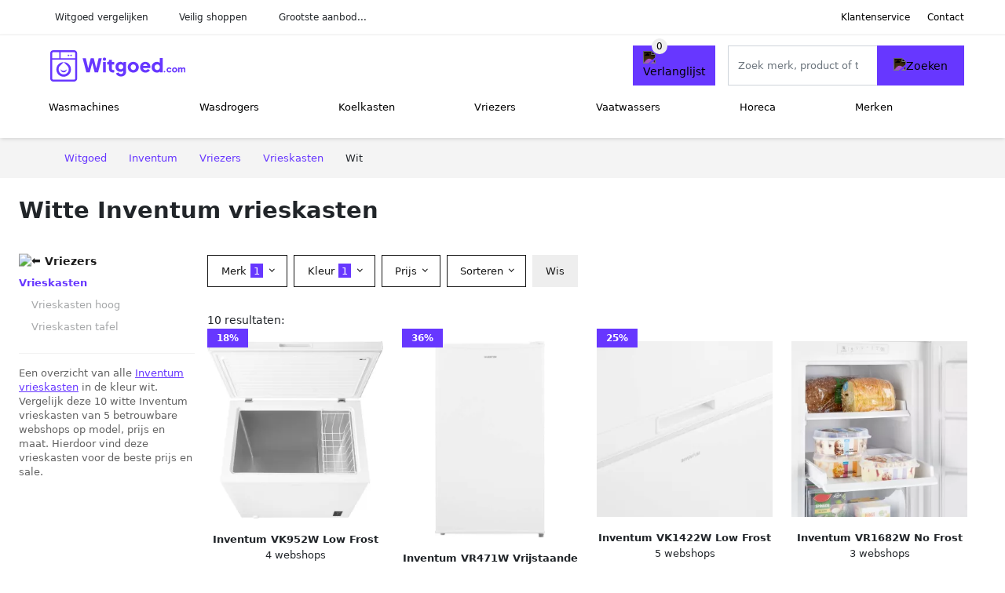

--- FILE ---
content_type: text/html; charset=UTF-8
request_url: https://witgoed.com/inventum/vrieskasten?color=wit
body_size: 6501
content:
<!DOCTYPE html>
<html lang="nl-NL">
<head>
    <meta charset="UTF-8">

    <link rel="dns-prefetch" href="https://www.googletagmanager.com">
    <link rel="dns-prefetch" href="https://www.google-analytics.com">
    <link rel="dns-prefetch" href="https://fonts.gstatic.com">
    <link rel="preload" href="https://wct-2.com/wct.js" as="script">
    <link rel="preconnect" href="https://www.googletagmanager.com">
    <link rel="preconnect" href="https://www.google-analytics.com">

    <meta http-equiv="X-UA-Compatible" content="IE=edge">
    <meta name="viewport" content="width=device-width, initial-scale=1.0, minimum-scale=1.0, maximum-scale=5.0, user-scalable=yes">
    <title>Witte Inventum vrieskasten online kopen - Witgoed.com</title>
    <meta name="robots" content="index,follow">
    <link rel="icon" href="/favicon.ico">

    
	<meta name="description" content="Vind witte inventum vrieskasten op Witgoed.com. Het grootste aanbod, nieuwe collectie, uitverkoop, alle merken van alle witgoedwinkels">
	<link rel="canonical" href="https://witgoed.com/inventum/vrieskasten?color=wit">
    <link rel="stylesheet" type="text/css" href="/resources/css/app.css?v=3.1.1" media="all" />
    
    <link rel="stylesheet" href="/resources/css/products.css?v=3.1.1">
        <link rel="dns-prefetch" href="https://www.googletagmanager.com">
        <script>
            (function(w, d, s, l, i) {
                w[l] = w[l] || [];
                w[l].push({
                    'gtm.start': new Date().getTime(),
                    event: 'gtm.js'
                });
                var f = d.getElementsByTagName(s)[0],
                    j = d.createElement(s),
                    dl = l != 'dataLayer' ? '&l=' + l : '';
                j.async = true;
                j.src =
                    'https://www.googletagmanager.com/gtm.js?id=' + i + dl;
                f.parentNode.insertBefore(j, f);
            })(window, document, 'script', 'dataLayer', 'GTM-TPSTLFB');
        </script>
    
    <style>
         :root {
            --primary: 103, 55, 255;
            --primary-dark-theme: 181, 133, 255;
            --link-dark-theme: 181, 133, 255;
        }
    </style>

    

    <script type="text/javascript">
        (function(w, c, t, u) {
            w._wct = w._wct || {};
            w._wct = u;
            var s = c.createElement(t);
            s.type = 'text/javascript';
            s.async = true;
            s.src = 'https://wct-2.com/wct.js';
            var r = c.getElementsByTagName(t)[0];
            r.parentNode.insertBefore(s, r);
        }(window, document, 'script', {
            'uid': 'cVaViC',
            'google_tracking_id': '',
            'proxy': 'https://wct-2.com'
        }));
    </script>

    <meta property="og:title" content="Witte Inventum vrieskasten online kopen - Witgoed.com" />
    <meta property="og:description" content="Vind witte inventum vrieskasten op Witgoed.com. Het grootste…" />
        <meta property="og:site_name" content="Witgoed.com" />
    <meta property="og:url" content="https://witgoed.com/inventum/vrieskasten?color=wit" />

    
    <base href="https://witgoed.com/">
</head>

<body class="v3 site-appliance page-inventumvrieskasten ">
    <noscript><iframe src="https://www.googletagmanager.com/ns.html?id=GTM-TPSTLFB" height="0" width="0" style="display:none;visibility:hidden"></iframe></noscript>    <div class="navbar d-none d-lg-flex navbar-expand-lg" id="navbar-top">
        <div class="container-fluid">
            <ul class="navbar-nav ul-checks">
                
                                <li class="nav-item">Witgoed vergelijken</li>
                                <li class="nav-item">Veilig  shoppen</li>
                                <li class="nav-item">Grootste aanbod...</li>            </ul>
            <ul class="navbar-nav ms-auto">
                <li class="nav-item"><a rel="nofollow" class="nav-link" href="/klantenservice">Klantenservice</a></li>
                <li class="nav-item"><a rel="nofollow" class="nav-link" href="/klantenservice/contact">Contact</a></li>
                            </ul>
        </div>
    </div>

    <nav class="navbar navbar-expand-lg navbar-light" id="navbar-main">
        <div class="container-fluid">
            <button id="menu-toggler" class="navbar-toggler" type="button" aria-label="Toggle navigation">
                <span class="navbar-toggler-icon"></span>
            </button>
            <a class="navbar-brand" href="https://witgoed.com/">
                <img src="/resources/img/witgoed-logo.svg" alt="Witgoed.com" class="img-fluid" width="196px" height="30px">            </a>
                            <span class="btn btn-primary me-3 btn-wishlist mobile" data-route="/verlanglijst" title="Verlanglijst">
                    <img src="/resources/img/fas/heart.svg" alt="Verlanglijst" class="icon invert">
                </span>
                        <div class="collapse navbar-collapse" id="navbar-menu">
                <ul class="navbar-nav me-auto my-2 my-lg-0 navbar-nav-scroll">
                    <li class="nav-item dropdown"><a class="nav-link" href="/wasmachines" >Wasmachines</a>            <button class="nav-link dropdown-toggle btn btn-light" role="button" data-bs-toggle="dropdown" aria-expanded="false">
                <img src="/resources/img/far/chevron-down.svg" alt="⬇️" class="icon">
            </button>

                            <ul id="dropdown-master1" class="dropdown-menu full-width-dropdown p-0">
                    <div class="container d-flex d-md-block h-100">
                        <ul style="columns: 4;">
                            <li><a href="bovenlader-wasmachines">Bovenlader wasmachines</a></li><li><a href="voorlader-wasmachines">Voorlader wasmachines</a></li><li><a href="was-droogcombinaties">Was-droogcombinaties</a></li>                        </ul>
                    </div>
                </ul>
                </li><li class="nav-item dropdown"><a class="nav-link" href="/wasdrogers" >Wasdrogers</a>            <button class="nav-link dropdown-toggle btn btn-light" role="button" data-bs-toggle="dropdown" aria-expanded="false">
                <img src="/resources/img/far/chevron-down.svg" alt="⬇️" class="icon">
            </button>

                            <ul id="dropdown-master2" class="dropdown-menu full-width-dropdown p-0">
                    <div class="container d-flex d-md-block h-100">
                        <ul style="columns: 4;">
                            <li><a href="afvoerdrogers">Afvoerdrogers</a></li><li><a href="condensdrogers">Condensdrogers</a></li><li><a href="droogkasten">Droogkasten</a></li><li><a href="warmtepompdrogers">Warmtepompdrogers</a></li>                        </ul>
                    </div>
                </ul>
                </li><li class="nav-item dropdown"><a class="nav-link" href="/koelkasten" >Koelkasten</a>            <button class="nav-link dropdown-toggle btn btn-light" role="button" data-bs-toggle="dropdown" aria-expanded="false">
                <img src="/resources/img/far/chevron-down.svg" alt="⬇️" class="icon">
            </button>

                            <ul id="dropdown-master3" class="dropdown-menu full-width-dropdown p-0">
                    <div class="container d-flex d-md-block h-100">
                        <ul style="columns: 4;">
                            <li><a href="amerikaanse-koelkasten">Amerikaanse koelkasten</a></li><li><a href="inbouw-koelkasten">Inbouw koelkasten</a></li><li><a href="kastmodel-koelkasten">Kastmodel koelkasten</a></li><li><a href="koel-vriescombinaties">Koel vriescombinaties</a></li><li><a href="koelboxen">Koelboxen</a></li><li><a href="koelkasten-met-vriesvak">Koelkasten met vriesvak</a></li><li><a href="mini-koelkasten">Mini koelkasten</a></li><li><a href="tafelmodel-koelkasten">Tafelmodel koelkasten</a></li><li><a href="vrijstaande-koelkasten">Vrijstaande koelkasten</a></li><li><a href="wijnkoelkasten">Wijnkoelkasten</a></li>                        </ul>
                    </div>
                </ul>
                </li><li class="nav-item dropdown"><a class="nav-link" href="/vriezers" >Vriezers</a>            <button class="nav-link dropdown-toggle btn btn-light" role="button" data-bs-toggle="dropdown" aria-expanded="false">
                <img src="/resources/img/far/chevron-down.svg" alt="⬇️" class="icon">
            </button>

                            <ul id="dropdown-master4" class="dropdown-menu full-width-dropdown p-0">
                    <div class="container d-flex d-md-block h-100">
                        <ul style="columns: 4;">
                            <li><a href="inbouw-vriezers">Inbouw vriezers</a></li><li><a href="mini-vriezers">Mini vriezers</a></li><li><a href="onderbouw-vriezers">Onderbouw vriezers</a></li><li><a href="tafelmodel-vriezers">Tafelmodel vriezers</a></li><li><a href="vrieskasten">Vrieskasten</a></li><li><a href="vrieskisten">Vrieskisten</a></li>                        </ul>
                    </div>
                </ul>
                </li><li class="nav-item dropdown"><a class="nav-link" href="/vaatwassers" >Vaatwassers</a>            <button class="nav-link dropdown-toggle btn btn-light" role="button" data-bs-toggle="dropdown" aria-expanded="false">
                <img src="/resources/img/far/chevron-down.svg" alt="⬇️" class="icon">
            </button>

                            <ul id="dropdown-master5" class="dropdown-menu full-width-dropdown p-0">
                    <div class="container d-flex d-md-block h-100">
                        <ul style="columns: 4;">
                            <li><a href="inbouw-vaatwassers">Inbouw vaatwassers</a></li><li><a href="vaatwassers-onderbouw">Vaatwassers onderbouw</a></li><li><a href="vrijstaande-vaatwassers">Vrijstaande vaatwassers</a></li>                        </ul>
                    </div>
                </ul>
                </li><li class="nav-item dropdown"><a class="nav-link" href="/horeca" >Horeca</a>            <button class="nav-link dropdown-toggle btn btn-light" role="button" data-bs-toggle="dropdown" aria-expanded="false">
                <img src="/resources/img/far/chevron-down.svg" alt="⬇️" class="icon">
            </button>

                            <ul id="dropdown-master6" class="dropdown-menu full-width-dropdown p-0">
                    <div class="container d-flex d-md-block h-100">
                        <ul style="columns: 4;">
                            <li><a href="barkoeling">Barkoeling</a></li><li><a href="bovenlader-koelkasten">Bovenlader koelkasten</a></li><li><a href="glasdeur-koelkasten">Glasdeur koelkasten</a></li><li><a href="horeca-koelkasten">Horeca koelkasten</a></li><li><a href="horeca-vrieskasten">Horeca vrieskasten</a></li><li><a href="koelvitrines">Koelvitrines</a></li><li><a href="koelwerkbanken">Koelwerkbanken</a></li><li><a href="saladettes">Saladettes</a></li><li><a href="schepijsvitrines">Schepijsvitrines</a></li><li><a href="vrieswerkbanken">Vrieswerkbanken</a></li><li><a href="warmhoudkasten">Warmhoudkasten</a></li>                        </ul>
                    </div>
                </ul>
                </li><li class="nav-item "><a class="nav-link" href="/merken" >Merken</a></li>                </ul>

                                    <form id="searchbox" class="position-relative d-none d-lg-flex" method="GET" action="/zoeken">
                                                                        <span class="btn btn-primary me-3 btn-wishlist" data-route="/verlanglijst" title="Verlanglijst">
                            <img src="/resources/img/fas/heart.svg" alt="Verlanglijst" class="icon invert">
                        </span>
                        <div class="input-group input-group-border">
                                                        <input class="form-control main-search" type="search" name="q" autocomplete="off" placeholder="Zoek merk, product of trefwoord.." aria-label="Search" value="">
                            <button class="btn btn-primary" type="submit"><img src="/resources/img/fas/search.svg" alt="Zoeken" class="icon invert"></button>
                        </div>
                    </form>
                            </div>

        </div>
        <div id="navbar-full" class="container-fluid"></div>
    </nav>

    <form id="menu-searchbar" class="position-relative d-block d-lg-none p-2" method="GET" action="/zoeken">
        <div class="input-group mt-1">
            <input class="form-control main-search" type="search" name="q" autocomplete="off" placeholder="Zoek merk, product of trefwoord.." aria-label="Search" value="">
            <button class="btn btn-primary" type="submit"><img src="/resources/img/fas/search.svg" alt="Zoeken" class="icon invert"></button>
        </div>
    </form><section class="section-breadcrumb">
    <div class="container">
        <nav aria-label="breadcrumb">
            <ol class="breadcrumb" itemscope itemtype="http://schema.org/BreadcrumbList">
                <li itemprop="itemListElement" itemscope itemtype="http://schema.org/ListItem" class="breadcrumb-item"><a itemprop="item" href="/"><span itemprop="name">Witgoed</span><meta itemprop="position" content="1"></a></li>
<li itemprop="itemListElement" itemscope itemtype="http://schema.org/ListItem" class="breadcrumb-item"><a itemprop="item" href="/inventum"><span itemprop="name">Inventum</span><meta itemprop="position" content="2"></a></li>
<li itemprop="itemListElement" itemscope itemtype="http://schema.org/ListItem" class="breadcrumb-item"><a itemprop="item" href="/inventum/vriezers"><span itemprop="name">Vriezers</span><meta itemprop="position" content="3"></a></li>
<li itemprop="itemListElement" itemscope itemtype="http://schema.org/ListItem" class="breadcrumb-item"><a itemprop="item" href="/inventum/vrieskasten"><span itemprop="name">Vrieskasten</span><meta itemprop="position" content="4"></a></li>
<li itemprop="itemListElement" itemscope itemtype="http://schema.org/ListItem" class="breadcrumb-item"><span itemprop="name">Wit</span><meta itemprop="position" content="5"></li>
            </ol>
        </nav>
    </div>
</section>
<style>
 @media (max-width: 767.98px) {
 body {
 display: grid;
 }

 body .section-breadcrumb {
 order: 1000;
 }

 body footer {
 order: 1001;
 margin-top: 0;
 }
 }

 .button-container {
 position: fixed;
 bottom: 20px;
 right: 20px;
 z-index: 1000;
 }
</style>

<div class="button-container">
 <span class="btn btn-primary d-none btn-up" title="Omhoog">
 <img src="/resources/img/fas/arrow-up.svg" alt="Pijltje omhoog" class="icon invert ml-2">
 </span>
</div>

<section id="product-list">

 <div id="product-list-title">
 <div class="row align-items-center">
 <div class="col-12 d-flex d-md-none mb-3">
 <a class="btn btn-light" title="Vriezers" href="/vriezers" ><img class="icon" src="/resources/img/fas/arrow-left.svg" alt="⬅️" title="Vorige"></a> <button type="button" class="btn btn-outline-dark ms-auto me-1 btn-filter-reset-all">Wis filters</button>
 <button type="button" class="btn btn-outline-primary btn-filter-bar">Alle filters</button>
 </div>
 <div class="col-12 col-md-auto">
 <h1>Witte Inventum vrieskasten</h1>
 </div>
 </div>
 </div>

 <div id="product-list-intro">
 <div id="intro-text"></div>
 <button type="button" class="btn btn-sm btn-link p-0 mb-3" id="read-more">Meer lezen</button>
 </div>

 <div id="product-list-sidebar">
 <div class="h6 mb-2">
 <a class="text-dark" title="Vriezers" href="/vriezers" ><img class="icon icon-up-1" src="/resources/img/fas/chevron-left.svg" alt="⬅️" title="Vorige"> Vriezers</a> </div>
 <ul class="sidebar-filter">
 <li class="active"><span data-open-url="/inventum/vriezers?color=wit" >Vrieskasten</span></li><li><ul><li><span>Vrieskasten hoog</span></li><li><span>Vrieskasten tafel</span></li></li></ul> </ul>

 <div class="my-2">
 <hr>
 <p style="color: #626262; line-height: 140%; font-size: .9em;">
 Een overzicht van alle <a href="/inventum" title="Inventum schoenen">Inventum</a> <a href="/vrieskasten" title="Vrieskasten">vrieskasten</a> in de kleur wit. Vergelijk deze 10 witte Inventum vrieskasten van 5 betrouwbare webshops op model, prijs en maat. Hierdoor vind deze vrieskasten voor de beste prijs en sale. </p>
 </div>

 </div>

 <div id="product-list-filters">
 
 <div class="row filter-bar g-2 mb-3">
 <div class="col-12 filter-top-bar">
 <div class="row">
 <div class="col-auto">
 <button type="button" class="btn btn-outline-dark btn-filter-bar"><img class="icon" src="/resources/img/fas/arrow-left.svg" alt="⬅️"></button>
 </div>
 <div class="col">
 Filter </div>
 </div>
 </div>
 <input type="hidden" name="q" value=""><input type="hidden" name="master_category" value="vriezers"><input type="hidden" name="categories[]" value="vrieskasten"> <div class="col-auto">
 <div class="dropdown dropdown-brands" data-type="brands">
 <button class="btn btn-outline-dark dropdown-toggle" type="button" data-bs-toggle="dropdown" aria-expanded="false">
 Merk <span class="dropdown-count">1</span>
 </button>
 <div class="dropdown-menu">
 <div class="brand-search-group">
 <label class="input-group input-group-border">
 <input class="form-control brands-input" placeholder="Zoek merk">
 <span class="input-group-text"><img src="/resources/img/fas/search.svg" alt="Zoeken" class="icon"></span>
 </label>
 </div>
 <ul class="dropdown-menu-items">
 <li><span data-filter="inventum" class="dropdown-item active" data-open-url="/vrieskasten?color=wit" ><span>Inventum</span> <span>10</span></span></li><li><span data-filter="aeg" class="dropdown-item" data-open-url="/vrieskasten?brands=aeg,inventum&color=wit" ><span>AEG</span> <span>12</span></span></li><li><span data-filter="amica" class="dropdown-item" data-open-url="/vrieskasten?brands=amica,inventum&color=wit" ><span>Amica</span> <span>6</span></span></li><li><span data-filter="bauknecht" class="dropdown-item" data-open-url="/vrieskasten?brands=bauknecht,inventum&color=wit" ><span>BAUKNECHT</span> <span>1</span></span></li><li><span data-filter="beko" class="dropdown-item" data-open-url="/vrieskasten?brands=beko,inventum&color=wit" ><span>BEKO</span> <span>23</span></span></li><li><span data-filter="bosch" class="dropdown-item" data-open-url="/vrieskasten?brands=bosch,inventum&color=wit" ><span>BOSCH</span> <span>21</span></span></li><li><span data-filter="combisteel" class="dropdown-item" data-open-url="/vrieskasten?brands=combisteel,inventum&color=wit" ><span>Combisteel</span> <span>2</span></span></li><li><span data-filter="etna" class="dropdown-item" data-open-url="/vrieskasten?brands=etna,inventum&color=wit" ><span>ETNA</span> <span>8</span></span></li><li><span data-filter="frilec" class="dropdown-item" data-open-url="/vrieskasten?brands=frilec,inventum&color=wit" ><span>Frilec</span> <span>1</span></span></li><li><span data-filter="haier" class="dropdown-item" data-open-url="/vrieskasten?brands=haier,inventum&color=wit" ><span>Haier</span> <span>1</span></span></li><li><span data-filter="hendi" class="dropdown-item" data-open-url="/vrieskasten?brands=hendi,inventum&color=wit" ><span>Hendi</span> <span>1</span></span></li><li><span data-filter="hisense" class="dropdown-item" data-open-url="/vrieskasten?brands=hisense,inventum&color=wit" ><span>Hisense</span> <span>4</span></span></li><li><span data-filter="hoover" class="dropdown-item" data-open-url="/vrieskasten?brands=hoover,inventum&color=wit" ><span>Hoover</span> <span>1</span></span></li><li><span data-filter="liebherr" class="dropdown-item" data-open-url="/vrieskasten?brands=inventum,liebherr&color=wit" ><span>Liebherr</span> <span>63</span></span></li><li><span data-filter="miele" class="dropdown-item" data-open-url="/vrieskasten?brands=inventum,miele&color=wit" ><span>Miele</span> <span>12</span></span></li><li><span data-filter="primo" class="dropdown-item" data-open-url="/vrieskasten?brands=inventum,primo&color=wit" ><span>PRIMO</span> <span>2</span></span></li><li><span data-filter="salora" class="dropdown-item" data-open-url="/vrieskasten?brands=inventum,salora&color=wit" ><span>Salora</span> <span>2</span></span></li><li><span data-filter="saro" class="dropdown-item" data-open-url="/vrieskasten?brands=inventum,saro&color=wit" ><span>Saro</span> <span>2</span></span></li><li><span data-filter="severin" class="dropdown-item" data-open-url="/vrieskasten?brands=inventum,severin&color=wit" ><span>Severin</span> <span>3</span></span></li><li><span data-filter="siemens" class="dropdown-item" data-open-url="/vrieskasten?brands=inventum,siemens&color=wit" ><span>SIEMENS</span> <span>15</span></span></li><li><span data-filter="whirlpool" class="dropdown-item" data-open-url="/vrieskasten?brands=inventum,whirlpool&color=wit" ><span>Whirlpool</span> <span>14</span></span></li> </ul>
 <div class="btn-group d-flex">
 <button type="button" class="btn btn-light btn-filter-reset">Wis</button>
 <button type="button" class="btn btn-primary btn-filter-apply">Opslaan <span class="apply-count">10</span></button>
 </div>
 </div>
 </div>
 </div>
 <div class="col-auto">
 <div class="dropdown dropdown-colors" data-type="colors">
 <button class="btn btn-outline-dark dropdown-toggle" type="button" data-bs-toggle="dropdown" aria-expanded="false">
 Kleur <span class="dropdown-count">1</span>
 </button>
 <div class="dropdown-menu">
 <ul class="dropdown-menu-items row g-2">
 <li class="col-6 color-wit"><div class="color-inside"><span data-filter="wit" data-name="Wit" class="active" data-open-url="/inventum/vrieskasten" >
 <div style="background: #ffffff;">
 <img src="/resources/img/fas/check.svg" alt="✅" class="icon "> 
 </div>
 <span>Inventum vrieskasten</span>
 </span></div></li><li class="col-6 color-zwart"><div class="color-inside"><span data-filter="zwart" data-name="Zwart" class="" data-open-url="/inventum/vrieskasten?colors=wit,zwart" >
 <div style="background: #000000;">
 <img src="/resources/img/fas/check.svg" alt="✅" class="icon invert"> 
 </div>
 <span>Inventum vrieskasten</span>
 </span></div></li> </ul>
 <div class="btn-group d-flex">
 <button type="button" class="btn btn-light btn-filter-reset">Wis</button>
 <button type="button" class="btn btn-primary btn-filter-apply">Opslaan <span class="apply-count">10</span></button>
 </div>
 </div>
 </div>
 </div>
 <div class="col-auto">
 <div class="dropdown dropdown-prices">
 <button class="btn btn-outline-dark dropdown-toggle" type="button" data-bs-toggle="dropdown" aria-expanded="false">
 Prijs <span class="dropdown-count"></span>
 </button>
 <div class="dropdown-menu">
 <div class="dropdown-menu-items">
 <div class="price-range" data-min="0" data-max="10000">
 <div class="multi-range">
 <div class="multi-range-bar"></div>
 <button type="button" class="btn-range btn-range-min"></button>
 <button type="button" class="btn-range btn-range-max"></button>
 </div>
 <div class="input-group">
 <span class="input-group-text border">&euro;</span>
 <input type="number" class="form-control price-range-min" name="price_min" step="25" min="0" max="10000" value="0" data-default="0">
 <input type="number" class="form-control price-range-max" name="price_max" step="25" min="0" max="10000" value="10000" data-default="10000">
 </div>
 </div>
 <div class="form-check sale-only">
 <input class="form-check-input" type="checkbox" value="1" name="sale" id="check-sale" >
 <label class="form-check-label" for="check-sale">
 Alleen afgeprijsde artikelen </label>
 </div>
 </div>
 <div class="btn-group d-flex">
 <button type="button" class="btn btn-light btn-filter-reset">Wis</button>
 <button type="button" class="btn btn-primary btn-filter-apply">Opslaan <span class="apply-count">10</span></button>
 </div>
 </div>
 </div>
 </div>
 
 
 <div class="col-auto">
 <div class="dropdown dropdown-sort" data-type="sort">
 <button class="btn btn-outline-dark dropdown-toggle" type="button" data-bs-toggle="dropdown" aria-expanded="false">
 Sorteren <span class="dropdown-count"></span>
 </button>
 <div class="dropdown-menu">
 <ul class="dropdown-menu-items">
 <li><span data-filter="recommended" class="dropdown-item active" data-open-url="/inventum/vrieskasten?color=wit&sort=recommended" >Aanbevolen</span></li><li><span data-filter="price-low" class="dropdown-item" data-open-url="/inventum/vrieskasten?color=wit&sort=price-low" >Laagste prijs</span></li><li><span data-filter="price-high" class="dropdown-item" data-open-url="/inventum/vrieskasten?color=wit&sort=price-high" >Hoogste prijs</span></li><li><span data-filter="discount" class="dropdown-item" data-open-url="/inventum/vrieskasten?color=wit&sort=discount" >Korting</span></li> </ul>
 </div>
 </div>
 </div>

 <div id="btn-actions" class="col-auto">
 <button type="button" class="btn btn-outline-dark btn-filter-reset-all">Wis</button>
 <button type="button" class="btn btn-primary btn-filter-apply btn-filter-apply-all">Toon <span class="apply-count">10</span> resultaten</button>
 </div>

 </div>
 </div>

 <div id="product-list-items">

 <div>
 10 resultaten:
 </div>
 
 <div id="product-list-row" class="row g-4">
 <a href="/product/inventum-vk952w-vrijstaande-vrieskisten-7-1061" class="col-product " data-id="7-1061"><span class="badge bg-primary">18%</span><picture class="img" ss-max="889"><source media="(min-width: 0px) and (max-width: 480px)" srcset="/images/products/expert/inventum-inventum-vk952w-vriezer-wit-i-48535.jpg?width=200 1x, /images/products/expert/inventum-inventum-vk952w-vriezer-wit-i-48535.jpg?width=400 2x"><source media="(min-width: 480px) and (max-width: 768px)" srcset="/images/products/expert/inventum-inventum-vk952w-vriezer-wit-i-48535.jpg?width=400 1x, /images/products/expert/inventum-inventum-vk952w-vriezer-wit-i-48535.jpg?width=800 2x"><source media="(min-width: 768px)" srcset="/images/products/expert/inventum-inventum-vk952w-vriezer-wit-i-48535.jpg?width=300 1x, /images/products/expert/inventum-inventum-vk952w-vriezer-wit-i-48535.jpg?width=600 2x"><img width="190" height="250" src="/images/products/expert/inventum-inventum-vk952w-vriezer-wit-i-48535.jpg" alt="Inventum VK952W Low Frost vrieskist 198 liter 81 5 cm breed Supervriezen Geschikt voor garage tot -15°C Digitale thermostaat 1 opbergkorf Diepvrieskist Wit" ></picture><span class="p-name">Inventum VK952W Low Frost vrieskist 198 liter 81 5 cm breed Supervriezen Geschikt voor garage tot -15°C Digitale thermostaat 1 opbergkorf Diepvrieskist Wit</span><span class="p-shops">4 webshops</span><span class="p-price"><span class="p-price-old">&euro; 359,-</span> &euro; 291,-</span></a><a href="/product/inventum-vr471w-mini-vriezer-wit-3-2612" class="col-product " data-id="3-2612"><span class="badge bg-primary">36%</span><picture class="img" ss-max="505"><source media="(min-width: 0px) and (max-width: 480px)" srcset="/images/products/ep/inventum-vr471w-vrijstaande-vriezer-1450.jpg?width=200 1x, /images/products/ep/inventum-vr471w-vrijstaande-vriezer-1450.jpg?width=400 2x"><source media="(min-width: 480px)" srcset="/images/products/ep/inventum-vr471w-vrijstaande-vriezer-1450.jpg?width=300 1x, /images/products/ep/inventum-vr471w-vrijstaande-vriezer-1450.jpg?width=505 2x"><img width="190" height="250" src="/images/products/ep/inventum-vr471w-vrijstaande-vriezer-1450.jpg" alt="Inventum VR471W Vrijstaande vriezer Tafelmodel 60 liter 3 lades vakken Wit" ></picture><span class="p-name">Inventum VR471W Vrijstaande vriezer Tafelmodel 60 liter 3 lades vakken Wit</span><span class="p-shops">3 webshops</span><span class="p-price"><span class="p-price-old">&euro; 298,80</span> &euro; 189,-</span></a><a href="/product/inventum-vk1422w-vrieskist-418-liter-wit-vrijstaand-12-8271" class="col-product " data-id="12-8271"><span class="badge bg-primary">25%</span><picture class="img" ss-max="900"><source media="(min-width: 0px) and (max-width: 480px)" srcset="/images/products/expert/extra/inventum-vk1422w-vriezer-wit-2625-b08zo-3.jpg?width=200 1x, /images/products/expert/extra/inventum-vk1422w-vriezer-wit-2625-b08zo-3.jpg?width=400 2x"><source media="(min-width: 480px) and (max-width: 768px)" srcset="/images/products/expert/extra/inventum-vk1422w-vriezer-wit-2625-b08zo-3.jpg?width=400 1x, /images/products/expert/extra/inventum-vk1422w-vriezer-wit-2625-b08zo-3.jpg?width=800 2x"><source media="(min-width: 768px)" srcset="/images/products/expert/extra/inventum-vk1422w-vriezer-wit-2625-b08zo-3.jpg?width=300 1x, /images/products/expert/extra/inventum-vk1422w-vriezer-wit-2625-b08zo-3.jpg?width=600 2x"><img width="190" height="250" src="/images/products/expert/extra/inventum-vk1422w-vriezer-wit-2625-b08zo-3.jpg" alt="Inventum VK1422W Low Frost extra grote vrieskist 418 liter 141 6 cm breed Supervriezen Geschikt voor garage tot -15°C Digitale thermostaat Diepvrieskist 2 opbergkorven Wit" ></picture><span class="p-name">Inventum VK1422W Low Frost extra grote vrieskist 418 liter 141 6 cm breed Supervriezen Geschikt voor garage tot -15°C Digitale thermostaat Diepvrieskist 2 opbergkorven Wit</span><span class="p-shops">5 webshops</span><span class="p-price"><span class="p-price-old">&euro; 599,-</span> &euro; 449,-</span></a><a href="/product/inventum-vr1682w-vriezer-wit-3-2548" class="col-product " data-id="3-2548"><picture class="img" ss-max="900"><source media="(min-width: 0px) and (max-width: 480px)" srcset="/images/products/expert/inventum-inventum-vr1682w-vriezer-wit-i-52578.jpg?width=200 1x, /images/products/expert/inventum-inventum-vr1682w-vriezer-wit-i-52578.jpg?width=400 2x"><source media="(min-width: 480px) and (max-width: 768px)" srcset="/images/products/expert/inventum-inventum-vr1682w-vriezer-wit-i-52578.jpg?width=400 1x, /images/products/expert/inventum-inventum-vr1682w-vriezer-wit-i-52578.jpg?width=800 2x"><source media="(min-width: 768px)" srcset="/images/products/expert/inventum-inventum-vr1682w-vriezer-wit-i-52578.jpg?width=300 1x, /images/products/expert/inventum-inventum-vr1682w-vriezer-wit-i-52578.jpg?width=600 2x"><img width="190" height="250" src="/images/products/expert/inventum-inventum-vr1682w-vriezer-wit-i-52578.jpg" alt="Inventum VR1682W No Frost kastmodel vriezer 204 liter 170 5 cm hoog Supervriezen Energielabel D Geschikt voor garage tot -15°C Diepvrieskast Vrijstaand 6 lades vakken Wit" ></picture><span class="p-name">Inventum VR1682W No Frost kastmodel vriezer 204 liter 170 5 cm hoog Supervriezen Energielabel D Geschikt voor garage tot -15°C Diepvrieskast Vrijstaand 6 lades vakken Wit</span><span class="p-shops">3 webshops</span><span class="p-price">&euro; 499,-</span></a><a href="/product/inventum-vr550-vriezer-wit-2-655" class="col-product " data-id="2-655"><picture class="img" ss-max="819"><source media="(min-width: 0px) and (max-width: 480px)" srcset="/images/products/ep/inventum-vr550-tafelmodel-vriezer-682-10pb30.jpg?width=200 1x, /images/products/ep/inventum-vr550-tafelmodel-vriezer-682-10pb30.jpg?width=400 2x"><source media="(min-width: 480px) and (max-width: 768px)" srcset="/images/products/ep/inventum-vr550-tafelmodel-vriezer-682-10pb30.jpg?width=400 1x, /images/products/ep/inventum-vr550-tafelmodel-vriezer-682-10pb30.jpg?width=800 2x"><source media="(min-width: 768px)" srcset="/images/products/ep/inventum-vr550-tafelmodel-vriezer-682-10pb30.jpg?width=300 1x, /images/products/ep/inventum-vr550-tafelmodel-vriezer-682-10pb30.jpg?width=600 2x"><img width="190" height="250" src="/images/products/ep/inventum-vr550-tafelmodel-vriezer-682-10pb30.jpg" alt="Inventum VR550 tafelmodel vriezer 88 liter 55 cm breed Energielabel D Diepvries Compact Vrijstaand 3 lades Wit" ></picture><span class="p-name">Inventum VR550 tafelmodel vriezer 88 liter 55 cm breed Energielabel D Diepvries Compact Vrijstaand 3 lades Wit</span><span class="p-shops">3 webshops</span><span class="p-price">&euro; 269,-</span></a><a href="/product/inventum-vr600-vrieskast-2-671" class="col-product " data-id="2-671"><picture class="img" ss-max="651"><source media="(min-width: 0px) and (max-width: 480px)" srcset="/images/products/ep/inventum-vr600-tafelmodel-vriezer-964.jpg?width=200 1x, /images/products/ep/inventum-vr600-tafelmodel-vriezer-964.jpg?width=400 2x"><source media="(min-width: 480px)" srcset="/images/products/ep/inventum-vr600-tafelmodel-vriezer-964.jpg?width=300 1x, /images/products/ep/inventum-vr600-tafelmodel-vriezer-964.jpg?width=600 2x"><img width="190" height="250" src="/images/products/ep/inventum-vr600-tafelmodel-vriezer-964.jpg" alt="Inventum VR600 tafelmodel vriezer 98 liter 60 cm breed Energielabel D Diepvries Compact Vrijstaand 3 lades 2 plateaus Wit" ></picture><span class="p-name">Inventum VR600 tafelmodel vriezer 98 liter 60 cm breed Energielabel D Diepvries Compact Vrijstaand 3 lades 2 plateaus Wit</span><span class="p-shops">3 webshops</span><span class="p-price">&euro; 399,-</span></a><a href="/product/inventum-vr1430w-vriezer-wit-3-3817" class="col-product " data-id="3-3817"><picture class="img" ss-max="598"><source media="(min-width: 0px) and (max-width: 480px)" srcset="/images/products/expert/inventum-vr1430w-vriezer-wit-3817-61.jpg?width=200 1x, /images/products/expert/inventum-vr1430w-vriezer-wit-3817-61.jpg?width=400 2x"><source media="(min-width: 480px)" srcset="/images/products/expert/inventum-vr1430w-vriezer-wit-3817-61.jpg?width=300 1x, /images/products/expert/inventum-vr1430w-vriezer-wit-3817-61.jpg?width=598 2x"><img width="190" height="250" src="/images/products/expert/inventum-vr1430w-vriezer-wit-3817-61.jpg" alt="Inventum VR1430W No Frost kastmodel vriezer energiezuinig 161 liter 143 cm hoog Supervriezen Energielabel C Geschikt voor garage en schuur tot -15°C Diepvrieskast Vrijstaand 5 lades vakken Wit" loading="lazy"></picture><span class="p-name">Inventum VR1430W No Frost kastmodel vriezer energiezuinig 161 liter 143 cm hoog Supervriezen Energielabel C Geschikt voor garage en schuur tot -15°C Diepvrieskast Vrijstaand 5 lades vakken Wit</span><span class="p-shops">2 webshops</span><span class="p-price">&euro; 459,-</span></a><a href="/product/inventum-vr1850w-vriezer-wit-3-4061" class="col-product " data-id="3-4061"><span class="badge bg-primary">4%</span><picture class="img" ss-max="391"><source media="(min-width: 0px)" srcset="/images/products/expert/inventum-vr1850w-vriezer-wit-4061-mzgo.jpg?width=300 1x, /images/products/expert/inventum-vr1850w-vriezer-wit-4061-mzgo.jpg?width=391 2x"><img width="190" height="250" src="/images/products/expert/inventum-vr1850w-vriezer-wit-4061-mzgo.jpg" alt="Inventum VR1850W No Frost kastmodel vriezer energiezuinig 272 liter 185 cm hoog Supervriezen Superkoelen Energielabel C Ledverlichting Geschikt voor garage tot -15°C Diepvrieskast Vrijstaand 8 lades vakken Wit" loading="lazy"></picture><span class="p-name">Inventum VR1850W No Frost kastmodel vriezer energiezuinig 272 liter 185 cm hoog Supervriezen Superkoelen Energielabel C Ledverlichting Geschikt voor garage tot -15°C Diepvrieskast Vrijstaand 8 lades vakken Wit</span><span class="p-shops">1 webshop</span><span class="p-price"><span class="p-price-old">&euro; 659,-</span> &euro; 629,-</span></a><a href="/product/inventum-vr501-vrieskast-2-664" class="col-product " data-id="2-664"><span class="badge bg-primary">16%</span><picture class="img" ss-max="561"><source media="(min-width: 0px) and (max-width: 480px)" srcset="/images/products/bolcom/inventum-vr501-tafelmodel-vriezer-vrijstaand-70-liter-wit-1811.jpg?width=200 1x, /images/products/bolcom/inventum-vr501-tafelmodel-vriezer-vrijstaand-70-liter-wit-1811.jpg?width=400 2x"><source media="(min-width: 480px)" srcset="/images/products/bolcom/inventum-vr501-tafelmodel-vriezer-vrijstaand-70-liter-wit-1811.jpg?width=300 1x, /images/products/bolcom/inventum-vr501-tafelmodel-vriezer-vrijstaand-70-liter-wit-1811.jpg?width=561 2x"><img width="190" height="250" src="/images/products/bolcom/inventum-vr501-tafelmodel-vriezer-vrijstaand-70-liter-wit-1811.jpg" alt="Inventum VR501 Vrijstaande vriezer Tafelmodel 70 liter 3 lades Wit" loading="lazy"></picture><span class="p-name">Inventum VR501 Vrijstaande vriezer Tafelmodel 70 liter 3 lades Wit</span><span class="p-shops">1 webshop</span><span class="p-price"><span class="p-price-old">&euro; 310,80</span> &euro; 259,-</span></a><a href="/product/inventum-vr1420-vriezer-wit-2-662" class="col-product " data-id="2-662"><picture class="img" ss-max="351"><source media="(min-width: 0px)" srcset="/images/products/bcc/inventum-vrieskast-vr1420-375.jpg?width=300 1x, /images/products/bcc/inventum-vrieskast-vr1420-375.jpg?width=351 2x"><img width="190" height="250" src="/images/products/bcc/inventum-vrieskast-vr1420-375.jpg" alt="Inventum VR1420 kastmodel vriezer 160 liter 143 cm hoog Energielabel E Geschikt voor garage tot -10°C Diepvrieskast Vrijstaand 5 lades vakken Wit" loading="lazy"></picture><span class="p-name">Inventum VR1420 kastmodel vriezer 160 liter 143 cm hoog Energielabel E Geschikt voor garage tot -10°C Diepvrieskast Vrijstaand 5 lades vakken Wit</span><span class="p-shops">1 webshop</span><span class="p-price">&euro; 438,-</span></a> </div>

 <div class="pagination-wraper" style="margin: 40px 0px 30px;">


 <nav aria-label="Page navigation">
 <ul class="pagination">
 <li class="page-item"><span class="page-link disabled"><img class="icon" src="/resources/img/fas/arrow-left.svg" alt="⬅️"></span></li><li class="page-item"><span class="page-link pagination-info disabled" style="background: white; font-size: 1rem!important;">Pagina 1 van 1</span></li><li class="page-item"><span class="page-link disabled"><img class="icon" src="/resources/img/fas/arrow-right.svg" alt="➡️"></span></li> </ul>
 </nav>
 </div>
 </div>

 <div id="product-list-description">
 <span class="h2">Bekijk ook</span><div id="side-links" class="row"><a href="/inventum/vrieskasten" class="col-sidelinks">Inventum vrieskasten</a><a href="/inventum/vriezers" class="col-sidelinks">Inventum vriezers</a></div>
 </div>
</section>

<script>
 window.totalPages = 1;

 window.addEventListener('load', function() {
 const upBtns = document.querySelectorAll('.btn-up');
 const windowHeight = window.innerHeight;

 window.addEventListener('scroll', function() {
 const shouldShowBtns = window.scrollY > windowHeight;

 upBtns.forEach(function(upBtn) {
 upBtn.classList.toggle('d-none', !shouldShowBtns);
 });
 });

 upBtns.forEach(function(upBtn) {
 upBtn.addEventListener('click', function() {
 window.scrollTo({
 top: 0,
 behavior: 'smooth'
 });
 });
 });
 });
</script>
<link rel="stylesheet" href="/resources/css/footer.css?v=3.1.1">

<footer>
    <div class="container py-5">
        <div class="row justify-content-evenly align-items-center">
                            <div class="col-6 col-md-6 col-xl-auto mb-4 mb-md-0">
                    <div class="footer-block information-block">
                        <span class="h6">Populaire <a href="/categorieen">categorieën</a></span>
                        <ul class="list-unstyled">
                            <li><a href="wasmachines">Wasmachines</a></li><li><a href="wasdrogers">Wasdrogers</a></li><li><a href="koelkasten">Koelkasten</a></li><li><a href="vriezers">Vriezers</a></li><li><a href="vaatwassers">Vaatwassers</a></li><li><a href="horeca">Horeca</a></li>                        </ul>
                    </div>
                </div>
            
            <div class="col-6 col-md-6 col-xl-auto mb-4 mb-md-0">
                <div class="footer-block links-block">
                    <span class="h6">Klantenservice</span>
                    <ul class="list-unstyled">
                        <li><a href="/klantenservice/retourneren-en-ruilen">Retourneren & ruilen</a></li>
                        <li><a href="/klantenservice/verzending-en-bezorging">Verzending & bezorging</a></li>
                        <li><a href="/klantenservice/status-van-bestelling">Status van bestelling</a></li>
                        <li><a href="/klantenservice/garantie-en-reparatie">Garantie & reparatie</a></li>
                        <li><a href="/klantenservice/betaalmogelijkheden">Betaalmogelijkheden</a></li>
                        <li><a href="/klantenservice/voorraad-en-beschikbaarheid">Voorraad & beschikbaarheid</a></li>
                    </ul>
                </div>
            </div>
            <div class="col-6 col-md-6 col-xl-auto mb-4 mb-md-0">
                <div class="footer-block links-block">
                    <span class="h6 mb-15">Over ons</span>
                    <ul class="list-unstyled">
                        <li><a href="/inspiratie">Inspiratie blog</a></li>
                        <li><a href="/klantenservice/contact">Contact</a></li>
                        <li><a href="/over-ons">Over ons</a></li>
                        <li><a href="/samenwerken">Samenwerken</a></li>
                        <li><a href="/over-ons#betrouwbaar">Betrouwbaarheid</a></li>
                        <li><a href="/privacy">Privacybeleid</a> & <a href="/disclaimer">Disclaimer</a></li>
                    </ul>
                </div>
            </div>
        </div>
    </div>


    <div class="bg-dark text-center py-5">
        <a class="logo" href="https://witgoed.com/">
            <img src="/resources/img/witgoed-logo.svg" alt="Witgoed.com" class="img-fluid" width="196px" height="30px">        </a>
        <div class="copyright">
            © 2026            
        </div>
    </div>
</footer>

<script src="/resources/js/app.js?v=3.1.1"></script>

<script src="/resources/js/search.js?v=3.1.1"></script><script src="/resources/js/product-detail.js?v=3.1.1"></script><script src="/resources/js/product-popup.js?v=3.1.1"></script>
</body>

</html>